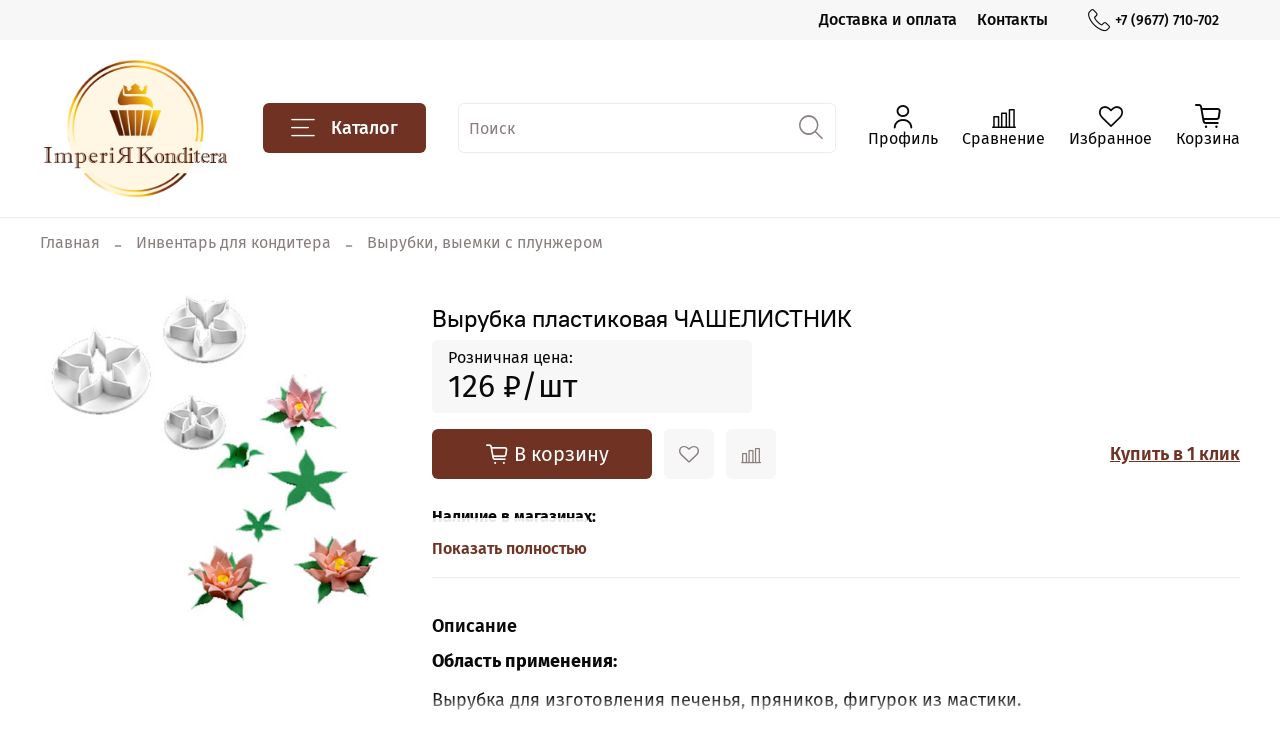

--- FILE ---
content_type: text/html; charset=utf-8
request_url: https://www.google.com/recaptcha/api2/anchor?ar=1&k=6LfXhUEmAAAAAOGNQm5_a2Ach-HWlFKD3Sq7vfFj&co=aHR0cHM6Ly91bGtvbmRpdGVyLnJ1OjQ0Mw..&hl=ru&v=PoyoqOPhxBO7pBk68S4YbpHZ&size=normal&anchor-ms=20000&execute-ms=30000&cb=f37hkvbenbck
body_size: 49667
content:
<!DOCTYPE HTML><html dir="ltr" lang="ru"><head><meta http-equiv="Content-Type" content="text/html; charset=UTF-8">
<meta http-equiv="X-UA-Compatible" content="IE=edge">
<title>reCAPTCHA</title>
<style type="text/css">
/* cyrillic-ext */
@font-face {
  font-family: 'Roboto';
  font-style: normal;
  font-weight: 400;
  font-stretch: 100%;
  src: url(//fonts.gstatic.com/s/roboto/v48/KFO7CnqEu92Fr1ME7kSn66aGLdTylUAMa3GUBHMdazTgWw.woff2) format('woff2');
  unicode-range: U+0460-052F, U+1C80-1C8A, U+20B4, U+2DE0-2DFF, U+A640-A69F, U+FE2E-FE2F;
}
/* cyrillic */
@font-face {
  font-family: 'Roboto';
  font-style: normal;
  font-weight: 400;
  font-stretch: 100%;
  src: url(//fonts.gstatic.com/s/roboto/v48/KFO7CnqEu92Fr1ME7kSn66aGLdTylUAMa3iUBHMdazTgWw.woff2) format('woff2');
  unicode-range: U+0301, U+0400-045F, U+0490-0491, U+04B0-04B1, U+2116;
}
/* greek-ext */
@font-face {
  font-family: 'Roboto';
  font-style: normal;
  font-weight: 400;
  font-stretch: 100%;
  src: url(//fonts.gstatic.com/s/roboto/v48/KFO7CnqEu92Fr1ME7kSn66aGLdTylUAMa3CUBHMdazTgWw.woff2) format('woff2');
  unicode-range: U+1F00-1FFF;
}
/* greek */
@font-face {
  font-family: 'Roboto';
  font-style: normal;
  font-weight: 400;
  font-stretch: 100%;
  src: url(//fonts.gstatic.com/s/roboto/v48/KFO7CnqEu92Fr1ME7kSn66aGLdTylUAMa3-UBHMdazTgWw.woff2) format('woff2');
  unicode-range: U+0370-0377, U+037A-037F, U+0384-038A, U+038C, U+038E-03A1, U+03A3-03FF;
}
/* math */
@font-face {
  font-family: 'Roboto';
  font-style: normal;
  font-weight: 400;
  font-stretch: 100%;
  src: url(//fonts.gstatic.com/s/roboto/v48/KFO7CnqEu92Fr1ME7kSn66aGLdTylUAMawCUBHMdazTgWw.woff2) format('woff2');
  unicode-range: U+0302-0303, U+0305, U+0307-0308, U+0310, U+0312, U+0315, U+031A, U+0326-0327, U+032C, U+032F-0330, U+0332-0333, U+0338, U+033A, U+0346, U+034D, U+0391-03A1, U+03A3-03A9, U+03B1-03C9, U+03D1, U+03D5-03D6, U+03F0-03F1, U+03F4-03F5, U+2016-2017, U+2034-2038, U+203C, U+2040, U+2043, U+2047, U+2050, U+2057, U+205F, U+2070-2071, U+2074-208E, U+2090-209C, U+20D0-20DC, U+20E1, U+20E5-20EF, U+2100-2112, U+2114-2115, U+2117-2121, U+2123-214F, U+2190, U+2192, U+2194-21AE, U+21B0-21E5, U+21F1-21F2, U+21F4-2211, U+2213-2214, U+2216-22FF, U+2308-230B, U+2310, U+2319, U+231C-2321, U+2336-237A, U+237C, U+2395, U+239B-23B7, U+23D0, U+23DC-23E1, U+2474-2475, U+25AF, U+25B3, U+25B7, U+25BD, U+25C1, U+25CA, U+25CC, U+25FB, U+266D-266F, U+27C0-27FF, U+2900-2AFF, U+2B0E-2B11, U+2B30-2B4C, U+2BFE, U+3030, U+FF5B, U+FF5D, U+1D400-1D7FF, U+1EE00-1EEFF;
}
/* symbols */
@font-face {
  font-family: 'Roboto';
  font-style: normal;
  font-weight: 400;
  font-stretch: 100%;
  src: url(//fonts.gstatic.com/s/roboto/v48/KFO7CnqEu92Fr1ME7kSn66aGLdTylUAMaxKUBHMdazTgWw.woff2) format('woff2');
  unicode-range: U+0001-000C, U+000E-001F, U+007F-009F, U+20DD-20E0, U+20E2-20E4, U+2150-218F, U+2190, U+2192, U+2194-2199, U+21AF, U+21E6-21F0, U+21F3, U+2218-2219, U+2299, U+22C4-22C6, U+2300-243F, U+2440-244A, U+2460-24FF, U+25A0-27BF, U+2800-28FF, U+2921-2922, U+2981, U+29BF, U+29EB, U+2B00-2BFF, U+4DC0-4DFF, U+FFF9-FFFB, U+10140-1018E, U+10190-1019C, U+101A0, U+101D0-101FD, U+102E0-102FB, U+10E60-10E7E, U+1D2C0-1D2D3, U+1D2E0-1D37F, U+1F000-1F0FF, U+1F100-1F1AD, U+1F1E6-1F1FF, U+1F30D-1F30F, U+1F315, U+1F31C, U+1F31E, U+1F320-1F32C, U+1F336, U+1F378, U+1F37D, U+1F382, U+1F393-1F39F, U+1F3A7-1F3A8, U+1F3AC-1F3AF, U+1F3C2, U+1F3C4-1F3C6, U+1F3CA-1F3CE, U+1F3D4-1F3E0, U+1F3ED, U+1F3F1-1F3F3, U+1F3F5-1F3F7, U+1F408, U+1F415, U+1F41F, U+1F426, U+1F43F, U+1F441-1F442, U+1F444, U+1F446-1F449, U+1F44C-1F44E, U+1F453, U+1F46A, U+1F47D, U+1F4A3, U+1F4B0, U+1F4B3, U+1F4B9, U+1F4BB, U+1F4BF, U+1F4C8-1F4CB, U+1F4D6, U+1F4DA, U+1F4DF, U+1F4E3-1F4E6, U+1F4EA-1F4ED, U+1F4F7, U+1F4F9-1F4FB, U+1F4FD-1F4FE, U+1F503, U+1F507-1F50B, U+1F50D, U+1F512-1F513, U+1F53E-1F54A, U+1F54F-1F5FA, U+1F610, U+1F650-1F67F, U+1F687, U+1F68D, U+1F691, U+1F694, U+1F698, U+1F6AD, U+1F6B2, U+1F6B9-1F6BA, U+1F6BC, U+1F6C6-1F6CF, U+1F6D3-1F6D7, U+1F6E0-1F6EA, U+1F6F0-1F6F3, U+1F6F7-1F6FC, U+1F700-1F7FF, U+1F800-1F80B, U+1F810-1F847, U+1F850-1F859, U+1F860-1F887, U+1F890-1F8AD, U+1F8B0-1F8BB, U+1F8C0-1F8C1, U+1F900-1F90B, U+1F93B, U+1F946, U+1F984, U+1F996, U+1F9E9, U+1FA00-1FA6F, U+1FA70-1FA7C, U+1FA80-1FA89, U+1FA8F-1FAC6, U+1FACE-1FADC, U+1FADF-1FAE9, U+1FAF0-1FAF8, U+1FB00-1FBFF;
}
/* vietnamese */
@font-face {
  font-family: 'Roboto';
  font-style: normal;
  font-weight: 400;
  font-stretch: 100%;
  src: url(//fonts.gstatic.com/s/roboto/v48/KFO7CnqEu92Fr1ME7kSn66aGLdTylUAMa3OUBHMdazTgWw.woff2) format('woff2');
  unicode-range: U+0102-0103, U+0110-0111, U+0128-0129, U+0168-0169, U+01A0-01A1, U+01AF-01B0, U+0300-0301, U+0303-0304, U+0308-0309, U+0323, U+0329, U+1EA0-1EF9, U+20AB;
}
/* latin-ext */
@font-face {
  font-family: 'Roboto';
  font-style: normal;
  font-weight: 400;
  font-stretch: 100%;
  src: url(//fonts.gstatic.com/s/roboto/v48/KFO7CnqEu92Fr1ME7kSn66aGLdTylUAMa3KUBHMdazTgWw.woff2) format('woff2');
  unicode-range: U+0100-02BA, U+02BD-02C5, U+02C7-02CC, U+02CE-02D7, U+02DD-02FF, U+0304, U+0308, U+0329, U+1D00-1DBF, U+1E00-1E9F, U+1EF2-1EFF, U+2020, U+20A0-20AB, U+20AD-20C0, U+2113, U+2C60-2C7F, U+A720-A7FF;
}
/* latin */
@font-face {
  font-family: 'Roboto';
  font-style: normal;
  font-weight: 400;
  font-stretch: 100%;
  src: url(//fonts.gstatic.com/s/roboto/v48/KFO7CnqEu92Fr1ME7kSn66aGLdTylUAMa3yUBHMdazQ.woff2) format('woff2');
  unicode-range: U+0000-00FF, U+0131, U+0152-0153, U+02BB-02BC, U+02C6, U+02DA, U+02DC, U+0304, U+0308, U+0329, U+2000-206F, U+20AC, U+2122, U+2191, U+2193, U+2212, U+2215, U+FEFF, U+FFFD;
}
/* cyrillic-ext */
@font-face {
  font-family: 'Roboto';
  font-style: normal;
  font-weight: 500;
  font-stretch: 100%;
  src: url(//fonts.gstatic.com/s/roboto/v48/KFO7CnqEu92Fr1ME7kSn66aGLdTylUAMa3GUBHMdazTgWw.woff2) format('woff2');
  unicode-range: U+0460-052F, U+1C80-1C8A, U+20B4, U+2DE0-2DFF, U+A640-A69F, U+FE2E-FE2F;
}
/* cyrillic */
@font-face {
  font-family: 'Roboto';
  font-style: normal;
  font-weight: 500;
  font-stretch: 100%;
  src: url(//fonts.gstatic.com/s/roboto/v48/KFO7CnqEu92Fr1ME7kSn66aGLdTylUAMa3iUBHMdazTgWw.woff2) format('woff2');
  unicode-range: U+0301, U+0400-045F, U+0490-0491, U+04B0-04B1, U+2116;
}
/* greek-ext */
@font-face {
  font-family: 'Roboto';
  font-style: normal;
  font-weight: 500;
  font-stretch: 100%;
  src: url(//fonts.gstatic.com/s/roboto/v48/KFO7CnqEu92Fr1ME7kSn66aGLdTylUAMa3CUBHMdazTgWw.woff2) format('woff2');
  unicode-range: U+1F00-1FFF;
}
/* greek */
@font-face {
  font-family: 'Roboto';
  font-style: normal;
  font-weight: 500;
  font-stretch: 100%;
  src: url(//fonts.gstatic.com/s/roboto/v48/KFO7CnqEu92Fr1ME7kSn66aGLdTylUAMa3-UBHMdazTgWw.woff2) format('woff2');
  unicode-range: U+0370-0377, U+037A-037F, U+0384-038A, U+038C, U+038E-03A1, U+03A3-03FF;
}
/* math */
@font-face {
  font-family: 'Roboto';
  font-style: normal;
  font-weight: 500;
  font-stretch: 100%;
  src: url(//fonts.gstatic.com/s/roboto/v48/KFO7CnqEu92Fr1ME7kSn66aGLdTylUAMawCUBHMdazTgWw.woff2) format('woff2');
  unicode-range: U+0302-0303, U+0305, U+0307-0308, U+0310, U+0312, U+0315, U+031A, U+0326-0327, U+032C, U+032F-0330, U+0332-0333, U+0338, U+033A, U+0346, U+034D, U+0391-03A1, U+03A3-03A9, U+03B1-03C9, U+03D1, U+03D5-03D6, U+03F0-03F1, U+03F4-03F5, U+2016-2017, U+2034-2038, U+203C, U+2040, U+2043, U+2047, U+2050, U+2057, U+205F, U+2070-2071, U+2074-208E, U+2090-209C, U+20D0-20DC, U+20E1, U+20E5-20EF, U+2100-2112, U+2114-2115, U+2117-2121, U+2123-214F, U+2190, U+2192, U+2194-21AE, U+21B0-21E5, U+21F1-21F2, U+21F4-2211, U+2213-2214, U+2216-22FF, U+2308-230B, U+2310, U+2319, U+231C-2321, U+2336-237A, U+237C, U+2395, U+239B-23B7, U+23D0, U+23DC-23E1, U+2474-2475, U+25AF, U+25B3, U+25B7, U+25BD, U+25C1, U+25CA, U+25CC, U+25FB, U+266D-266F, U+27C0-27FF, U+2900-2AFF, U+2B0E-2B11, U+2B30-2B4C, U+2BFE, U+3030, U+FF5B, U+FF5D, U+1D400-1D7FF, U+1EE00-1EEFF;
}
/* symbols */
@font-face {
  font-family: 'Roboto';
  font-style: normal;
  font-weight: 500;
  font-stretch: 100%;
  src: url(//fonts.gstatic.com/s/roboto/v48/KFO7CnqEu92Fr1ME7kSn66aGLdTylUAMaxKUBHMdazTgWw.woff2) format('woff2');
  unicode-range: U+0001-000C, U+000E-001F, U+007F-009F, U+20DD-20E0, U+20E2-20E4, U+2150-218F, U+2190, U+2192, U+2194-2199, U+21AF, U+21E6-21F0, U+21F3, U+2218-2219, U+2299, U+22C4-22C6, U+2300-243F, U+2440-244A, U+2460-24FF, U+25A0-27BF, U+2800-28FF, U+2921-2922, U+2981, U+29BF, U+29EB, U+2B00-2BFF, U+4DC0-4DFF, U+FFF9-FFFB, U+10140-1018E, U+10190-1019C, U+101A0, U+101D0-101FD, U+102E0-102FB, U+10E60-10E7E, U+1D2C0-1D2D3, U+1D2E0-1D37F, U+1F000-1F0FF, U+1F100-1F1AD, U+1F1E6-1F1FF, U+1F30D-1F30F, U+1F315, U+1F31C, U+1F31E, U+1F320-1F32C, U+1F336, U+1F378, U+1F37D, U+1F382, U+1F393-1F39F, U+1F3A7-1F3A8, U+1F3AC-1F3AF, U+1F3C2, U+1F3C4-1F3C6, U+1F3CA-1F3CE, U+1F3D4-1F3E0, U+1F3ED, U+1F3F1-1F3F3, U+1F3F5-1F3F7, U+1F408, U+1F415, U+1F41F, U+1F426, U+1F43F, U+1F441-1F442, U+1F444, U+1F446-1F449, U+1F44C-1F44E, U+1F453, U+1F46A, U+1F47D, U+1F4A3, U+1F4B0, U+1F4B3, U+1F4B9, U+1F4BB, U+1F4BF, U+1F4C8-1F4CB, U+1F4D6, U+1F4DA, U+1F4DF, U+1F4E3-1F4E6, U+1F4EA-1F4ED, U+1F4F7, U+1F4F9-1F4FB, U+1F4FD-1F4FE, U+1F503, U+1F507-1F50B, U+1F50D, U+1F512-1F513, U+1F53E-1F54A, U+1F54F-1F5FA, U+1F610, U+1F650-1F67F, U+1F687, U+1F68D, U+1F691, U+1F694, U+1F698, U+1F6AD, U+1F6B2, U+1F6B9-1F6BA, U+1F6BC, U+1F6C6-1F6CF, U+1F6D3-1F6D7, U+1F6E0-1F6EA, U+1F6F0-1F6F3, U+1F6F7-1F6FC, U+1F700-1F7FF, U+1F800-1F80B, U+1F810-1F847, U+1F850-1F859, U+1F860-1F887, U+1F890-1F8AD, U+1F8B0-1F8BB, U+1F8C0-1F8C1, U+1F900-1F90B, U+1F93B, U+1F946, U+1F984, U+1F996, U+1F9E9, U+1FA00-1FA6F, U+1FA70-1FA7C, U+1FA80-1FA89, U+1FA8F-1FAC6, U+1FACE-1FADC, U+1FADF-1FAE9, U+1FAF0-1FAF8, U+1FB00-1FBFF;
}
/* vietnamese */
@font-face {
  font-family: 'Roboto';
  font-style: normal;
  font-weight: 500;
  font-stretch: 100%;
  src: url(//fonts.gstatic.com/s/roboto/v48/KFO7CnqEu92Fr1ME7kSn66aGLdTylUAMa3OUBHMdazTgWw.woff2) format('woff2');
  unicode-range: U+0102-0103, U+0110-0111, U+0128-0129, U+0168-0169, U+01A0-01A1, U+01AF-01B0, U+0300-0301, U+0303-0304, U+0308-0309, U+0323, U+0329, U+1EA0-1EF9, U+20AB;
}
/* latin-ext */
@font-face {
  font-family: 'Roboto';
  font-style: normal;
  font-weight: 500;
  font-stretch: 100%;
  src: url(//fonts.gstatic.com/s/roboto/v48/KFO7CnqEu92Fr1ME7kSn66aGLdTylUAMa3KUBHMdazTgWw.woff2) format('woff2');
  unicode-range: U+0100-02BA, U+02BD-02C5, U+02C7-02CC, U+02CE-02D7, U+02DD-02FF, U+0304, U+0308, U+0329, U+1D00-1DBF, U+1E00-1E9F, U+1EF2-1EFF, U+2020, U+20A0-20AB, U+20AD-20C0, U+2113, U+2C60-2C7F, U+A720-A7FF;
}
/* latin */
@font-face {
  font-family: 'Roboto';
  font-style: normal;
  font-weight: 500;
  font-stretch: 100%;
  src: url(//fonts.gstatic.com/s/roboto/v48/KFO7CnqEu92Fr1ME7kSn66aGLdTylUAMa3yUBHMdazQ.woff2) format('woff2');
  unicode-range: U+0000-00FF, U+0131, U+0152-0153, U+02BB-02BC, U+02C6, U+02DA, U+02DC, U+0304, U+0308, U+0329, U+2000-206F, U+20AC, U+2122, U+2191, U+2193, U+2212, U+2215, U+FEFF, U+FFFD;
}
/* cyrillic-ext */
@font-face {
  font-family: 'Roboto';
  font-style: normal;
  font-weight: 900;
  font-stretch: 100%;
  src: url(//fonts.gstatic.com/s/roboto/v48/KFO7CnqEu92Fr1ME7kSn66aGLdTylUAMa3GUBHMdazTgWw.woff2) format('woff2');
  unicode-range: U+0460-052F, U+1C80-1C8A, U+20B4, U+2DE0-2DFF, U+A640-A69F, U+FE2E-FE2F;
}
/* cyrillic */
@font-face {
  font-family: 'Roboto';
  font-style: normal;
  font-weight: 900;
  font-stretch: 100%;
  src: url(//fonts.gstatic.com/s/roboto/v48/KFO7CnqEu92Fr1ME7kSn66aGLdTylUAMa3iUBHMdazTgWw.woff2) format('woff2');
  unicode-range: U+0301, U+0400-045F, U+0490-0491, U+04B0-04B1, U+2116;
}
/* greek-ext */
@font-face {
  font-family: 'Roboto';
  font-style: normal;
  font-weight: 900;
  font-stretch: 100%;
  src: url(//fonts.gstatic.com/s/roboto/v48/KFO7CnqEu92Fr1ME7kSn66aGLdTylUAMa3CUBHMdazTgWw.woff2) format('woff2');
  unicode-range: U+1F00-1FFF;
}
/* greek */
@font-face {
  font-family: 'Roboto';
  font-style: normal;
  font-weight: 900;
  font-stretch: 100%;
  src: url(//fonts.gstatic.com/s/roboto/v48/KFO7CnqEu92Fr1ME7kSn66aGLdTylUAMa3-UBHMdazTgWw.woff2) format('woff2');
  unicode-range: U+0370-0377, U+037A-037F, U+0384-038A, U+038C, U+038E-03A1, U+03A3-03FF;
}
/* math */
@font-face {
  font-family: 'Roboto';
  font-style: normal;
  font-weight: 900;
  font-stretch: 100%;
  src: url(//fonts.gstatic.com/s/roboto/v48/KFO7CnqEu92Fr1ME7kSn66aGLdTylUAMawCUBHMdazTgWw.woff2) format('woff2');
  unicode-range: U+0302-0303, U+0305, U+0307-0308, U+0310, U+0312, U+0315, U+031A, U+0326-0327, U+032C, U+032F-0330, U+0332-0333, U+0338, U+033A, U+0346, U+034D, U+0391-03A1, U+03A3-03A9, U+03B1-03C9, U+03D1, U+03D5-03D6, U+03F0-03F1, U+03F4-03F5, U+2016-2017, U+2034-2038, U+203C, U+2040, U+2043, U+2047, U+2050, U+2057, U+205F, U+2070-2071, U+2074-208E, U+2090-209C, U+20D0-20DC, U+20E1, U+20E5-20EF, U+2100-2112, U+2114-2115, U+2117-2121, U+2123-214F, U+2190, U+2192, U+2194-21AE, U+21B0-21E5, U+21F1-21F2, U+21F4-2211, U+2213-2214, U+2216-22FF, U+2308-230B, U+2310, U+2319, U+231C-2321, U+2336-237A, U+237C, U+2395, U+239B-23B7, U+23D0, U+23DC-23E1, U+2474-2475, U+25AF, U+25B3, U+25B7, U+25BD, U+25C1, U+25CA, U+25CC, U+25FB, U+266D-266F, U+27C0-27FF, U+2900-2AFF, U+2B0E-2B11, U+2B30-2B4C, U+2BFE, U+3030, U+FF5B, U+FF5D, U+1D400-1D7FF, U+1EE00-1EEFF;
}
/* symbols */
@font-face {
  font-family: 'Roboto';
  font-style: normal;
  font-weight: 900;
  font-stretch: 100%;
  src: url(//fonts.gstatic.com/s/roboto/v48/KFO7CnqEu92Fr1ME7kSn66aGLdTylUAMaxKUBHMdazTgWw.woff2) format('woff2');
  unicode-range: U+0001-000C, U+000E-001F, U+007F-009F, U+20DD-20E0, U+20E2-20E4, U+2150-218F, U+2190, U+2192, U+2194-2199, U+21AF, U+21E6-21F0, U+21F3, U+2218-2219, U+2299, U+22C4-22C6, U+2300-243F, U+2440-244A, U+2460-24FF, U+25A0-27BF, U+2800-28FF, U+2921-2922, U+2981, U+29BF, U+29EB, U+2B00-2BFF, U+4DC0-4DFF, U+FFF9-FFFB, U+10140-1018E, U+10190-1019C, U+101A0, U+101D0-101FD, U+102E0-102FB, U+10E60-10E7E, U+1D2C0-1D2D3, U+1D2E0-1D37F, U+1F000-1F0FF, U+1F100-1F1AD, U+1F1E6-1F1FF, U+1F30D-1F30F, U+1F315, U+1F31C, U+1F31E, U+1F320-1F32C, U+1F336, U+1F378, U+1F37D, U+1F382, U+1F393-1F39F, U+1F3A7-1F3A8, U+1F3AC-1F3AF, U+1F3C2, U+1F3C4-1F3C6, U+1F3CA-1F3CE, U+1F3D4-1F3E0, U+1F3ED, U+1F3F1-1F3F3, U+1F3F5-1F3F7, U+1F408, U+1F415, U+1F41F, U+1F426, U+1F43F, U+1F441-1F442, U+1F444, U+1F446-1F449, U+1F44C-1F44E, U+1F453, U+1F46A, U+1F47D, U+1F4A3, U+1F4B0, U+1F4B3, U+1F4B9, U+1F4BB, U+1F4BF, U+1F4C8-1F4CB, U+1F4D6, U+1F4DA, U+1F4DF, U+1F4E3-1F4E6, U+1F4EA-1F4ED, U+1F4F7, U+1F4F9-1F4FB, U+1F4FD-1F4FE, U+1F503, U+1F507-1F50B, U+1F50D, U+1F512-1F513, U+1F53E-1F54A, U+1F54F-1F5FA, U+1F610, U+1F650-1F67F, U+1F687, U+1F68D, U+1F691, U+1F694, U+1F698, U+1F6AD, U+1F6B2, U+1F6B9-1F6BA, U+1F6BC, U+1F6C6-1F6CF, U+1F6D3-1F6D7, U+1F6E0-1F6EA, U+1F6F0-1F6F3, U+1F6F7-1F6FC, U+1F700-1F7FF, U+1F800-1F80B, U+1F810-1F847, U+1F850-1F859, U+1F860-1F887, U+1F890-1F8AD, U+1F8B0-1F8BB, U+1F8C0-1F8C1, U+1F900-1F90B, U+1F93B, U+1F946, U+1F984, U+1F996, U+1F9E9, U+1FA00-1FA6F, U+1FA70-1FA7C, U+1FA80-1FA89, U+1FA8F-1FAC6, U+1FACE-1FADC, U+1FADF-1FAE9, U+1FAF0-1FAF8, U+1FB00-1FBFF;
}
/* vietnamese */
@font-face {
  font-family: 'Roboto';
  font-style: normal;
  font-weight: 900;
  font-stretch: 100%;
  src: url(//fonts.gstatic.com/s/roboto/v48/KFO7CnqEu92Fr1ME7kSn66aGLdTylUAMa3OUBHMdazTgWw.woff2) format('woff2');
  unicode-range: U+0102-0103, U+0110-0111, U+0128-0129, U+0168-0169, U+01A0-01A1, U+01AF-01B0, U+0300-0301, U+0303-0304, U+0308-0309, U+0323, U+0329, U+1EA0-1EF9, U+20AB;
}
/* latin-ext */
@font-face {
  font-family: 'Roboto';
  font-style: normal;
  font-weight: 900;
  font-stretch: 100%;
  src: url(//fonts.gstatic.com/s/roboto/v48/KFO7CnqEu92Fr1ME7kSn66aGLdTylUAMa3KUBHMdazTgWw.woff2) format('woff2');
  unicode-range: U+0100-02BA, U+02BD-02C5, U+02C7-02CC, U+02CE-02D7, U+02DD-02FF, U+0304, U+0308, U+0329, U+1D00-1DBF, U+1E00-1E9F, U+1EF2-1EFF, U+2020, U+20A0-20AB, U+20AD-20C0, U+2113, U+2C60-2C7F, U+A720-A7FF;
}
/* latin */
@font-face {
  font-family: 'Roboto';
  font-style: normal;
  font-weight: 900;
  font-stretch: 100%;
  src: url(//fonts.gstatic.com/s/roboto/v48/KFO7CnqEu92Fr1ME7kSn66aGLdTylUAMa3yUBHMdazQ.woff2) format('woff2');
  unicode-range: U+0000-00FF, U+0131, U+0152-0153, U+02BB-02BC, U+02C6, U+02DA, U+02DC, U+0304, U+0308, U+0329, U+2000-206F, U+20AC, U+2122, U+2191, U+2193, U+2212, U+2215, U+FEFF, U+FFFD;
}

</style>
<link rel="stylesheet" type="text/css" href="https://www.gstatic.com/recaptcha/releases/PoyoqOPhxBO7pBk68S4YbpHZ/styles__ltr.css">
<script nonce="1n4gaDS32dMGYUWad8C4Lw" type="text/javascript">window['__recaptcha_api'] = 'https://www.google.com/recaptcha/api2/';</script>
<script type="text/javascript" src="https://www.gstatic.com/recaptcha/releases/PoyoqOPhxBO7pBk68S4YbpHZ/recaptcha__ru.js" nonce="1n4gaDS32dMGYUWad8C4Lw">
      
    </script></head>
<body><div id="rc-anchor-alert" class="rc-anchor-alert"></div>
<input type="hidden" id="recaptcha-token" value="[base64]">
<script type="text/javascript" nonce="1n4gaDS32dMGYUWad8C4Lw">
      recaptcha.anchor.Main.init("[\x22ainput\x22,[\x22bgdata\x22,\x22\x22,\[base64]/[base64]/[base64]/KE4oMTI0LHYsdi5HKSxMWihsLHYpKTpOKDEyNCx2LGwpLFYpLHYpLFQpKSxGKDE3MSx2KX0scjc9ZnVuY3Rpb24obCl7cmV0dXJuIGx9LEM9ZnVuY3Rpb24obCxWLHYpe04odixsLFYpLFZbYWtdPTI3OTZ9LG49ZnVuY3Rpb24obCxWKXtWLlg9KChWLlg/[base64]/[base64]/[base64]/[base64]/[base64]/[base64]/[base64]/[base64]/[base64]/[base64]/[base64]\\u003d\x22,\[base64]\x22,\x22w57Du8K2I8KFw5xcw4UmO8KtwqQlwpXDtxRmJgZlwrgpw4fDtsKIwr3CrWNOwqtpw4rDhmHDvsOJwrkeUsOBHhLClmEzWG/DrsOsGsKxw4FFXHbChSU+SMOLw4jCmMKbw7vCosKzwr3CoMOAEgzCssKBWcKiwqbCqwhfAcO9w5TCg8KrwprCllvCh8OTEjZeRsOWC8KqWjBycMOGNB/Cg8KvHBQTw5URYkVzwoHCmcOGw4vDlsOcTw9RwqIFwpQHw4TDkx8vwoAOwrHCpMOLSsKNw7jClFbCpMK7IRMqQMKXw5/CvmoGaRjDmmHDvQV2wonDlMK4TgzDsicwEsO6wq/DmFHDk8O4wqNdwq9mElogLn5Ow5rCocKzwqxPL0jDvxHDr8OUw7LDnx7DpsOoLSrDj8KpNcKIYcKpwqzClDDCocKZw7/CixjDi8Ocw5fDqMOXw4tnw6snb8OJVCXCjsKhwoDCgV3CrsOZw6vDng0CMMOSw6LDjQfCkW7ClMK8PHPDuRTCnMOtXn3CuEouUcKTwprDmwQAchPCo8K3w4AIXl0IwprDmxHDtlx/MXF2w4HClhcjTmhTLwTCmnRDw4zDrlLCgTzDpMKEwpjDjnkGwrJAZMOLw5DDs8KTwrfDhEsEw7dAw5/DjMKcAWBYwozDksKkwqbCsy/[base64]/[base64]/DmsOdZ8Opw7DDj8OBwp/DlMKTwoIDwpV7AwMoacKuwo7DsScYw63Dj8OSQMK3w4rDocK+w5LDksOKwpbDgcKQwo/CszvDqWvCm8K8wqNbJMO1wp4xGlDDqyQ7IjvDsMOJeMKFScOPwqDDryxGPMKHGl7DocKEDcORwodRwq9Ew7ZnIMKPwq1QdMO6SWpJwqJ4w7XDkRTDqXgUDlfCn1XDgSwRw4kvwrzCl1Q/w5vDvsKMw7wOCFjDjkXDjcODD0/DjMOBwoQ7CcOswqDDiwU7w508woDDlsOBw5Mdw5ZlCm/CuA4+w5N8wrzDvsOKB0jCl0kbEnHCk8Obwq8aw4/DjS3DssORw5/CucKdKXA5woRTw7wNG8K8fcOrworCr8OVwo3ChsOgwrctWHrCmEEREmBMw41rJcKTwqdOw7F/w4HDscKcWsOxMGPCs1LDvG7CmsKmT3IYw43CpMOnVVzDoHguwqjDssKGw7TDrHEyw6E7DEDCmMO7woV7woJqwogZw7TCmXHDgsKKezzDuG1XODPDiMO0w7/Cv8KZaHZaw5vDs8ODwrJjw48/[base64]/Ci8OmwockwpoFw7I2ecOBw5HDmQdmw708ZXcKwrBTwokTC8KlNMKdw5jCscOPwqpxw5nCgMO1wpHDr8OZTxLDvwLDvwk+cDUgG0bCusOrccKff8KdOsOiNMKzZMOyL8Kuw5fDnwJwecKvcCckwrzCgz/CpsKtwrDCsB3CvBIpw64UwqDCnG8uwrDCtMKdwrfDhVzDs1/DnwfCsk4yw6DCmmcxO8KBSBvDssOGOsKCw4nCszw+S8KCE2TCnUjClj0aw6NMw4zCoQHDmHjDjHjCq2REYcOGAsKuJ8OPe3LDo8Omwp97w7TDq8OEwqnChMO4wr3CksOLwp3DmsOJw6o4Q3ZFZF3CrsK0FE1Lwq8Vw4gXwrXChj/[base64]/[base64]/wq3CmsKse8O3Om1TwoMGw4/[base64]/CoUo0EcOVwp4EEk/Dv8Kzwr18w7J8HcKtdMKDJiVLwrZiw4xjw4tQw518w58fwqvCrcKHTMK1A8Oow5NfGcKGBsKDw6lawq3CrsKNw57DiVnCr8KQPCBCQMKewq/ChcOUJ8OBw6/[base64]/w7JNwpHClHfCocK2w4LChDXCi8OJwrrDuFbCi2DCjMObw4DDh8KaPcOfDMKKw7huZMKzwoMPwrLCoMK8VsOUwonDjElpwrnDrghRw6J0wqbCjhkswpbCscOGw75cPcKbccO6aBfCpRYIXk02XsOZbMK+w7onG1DCizzCkHHDqcODwpXDiyAewovDnE/[base64]/wr3Cr8OZF8ORI8Kww5XCtAbComrDjTBpwqIyw4rDi19eDylDDcOhWB5zworCg13Cq8K0w4JawonCjcK8w4/[base64]/CpcKGfn0FL1U8PXsAcsKFw4hLKwRyecOKVcO8QcOrw747Ym47dyh+woLCuMODQGBiLTfDkcK+w49hw67DmFAxw5VieU4gFcKmwogyGsKzH1xPwpfDmcKcwp0ewpoiw4YvBsOOw73CmMOAD8KqantCwpLCpsOzwo/DpUbDgl/DgMKATsOQElgsw7fCr8KlwqYuLH9WwqzDiFXCqsOcd8O4wrsKaQLDiXjCkUBQwoxiMhdtw4Zrw6TCucK5RG/Dt3TCncOEeULCqXzDq8O9wrQkwonCt8OqcGnCumAfCwnDgcOMwpLDp8Oywr1TRcOkYMKLwopoHQY9ccOVwrwtw5lQNmARLA86XMOTw7geWC8CU3jCusOWD8OiwpfDjEjDo8K+GwbCmDjCtVl6XsOvw5ENw5fCh8K2woZow6x/w6w1M0xkKXkka0zCrMKWdsKJfg8wCsK+woUdWsK3wqFAc8KoL3tMwpdmBcOcw43ChsOKXg1bwrh4w5XCrz7ChcKCw4RoEy7CmMKGwrbCoAxrI8KVwpjDkVTDrsKHw5c8w4VlO1TCoMKow5LDtFvCnsK0fcOgPy5YwoPCrBo8bCMfwox6w5/[base64]/wrRdwp1NI8Kgw4fDvRE3GsOlw7cFw6bDmC7CkMOdScKGHMOWMA/DvwLCgcOPw7zCix8YdsOOw6LDk8O5FinDhcOUwpEfwqjDvMO7VsOuw7fCi8OpwpHDv8OWw7jCl8OVTsKWw5/DnGAiHnTCuMK1w6TDkMOMTxI+NsK5UhhawqMEw6fDkcOwwoPCtFHCqWYPw4JpA8KwOsKufMKlwpJ+w4bDgGEsw4llw6TDusKfwr8Hw6prw7DDsMOlajARwqhPF8KxWMOTPsOCZAjCig1HfsOxwoHCksONwoA/[base64]/CqQtcSMKqwpRXwrN+SizDslLCtsOHw5nCpMKdw63DtVsPwpvDjiVawrskUH5AVsKFTcOSNMOnwo3CjsKRwp/CrsKrRW5iw6lbK8OOwrXCo1sSRMOgUcOdc8O5wqjCiMOGwrfDkk06DcKcAsKlZEUswqPDpcOKJsKjesKTaWU6w4zCkCgDICMZwo3CshrDiMKxw7LDsFDCp8OsDGXCpsKiEsOgworCkFI+ScK/JsKCJcKnC8K4w7PDgXvDpcK+OCBTwqJlGsOrUVFGA8KVA8OQw7LCo8Kaw4TCm8OuJ8OEWjRxw7rCiMOZw6pmw4fDtlLCvcK4wqvCsVDDiiTDgE93w4/Ck1spw4LClTfChmAhw7nCp1nDisKHCH3CqcOiw7RqecKHZz0tMsODw6Ynw53CmsKrw4bCvkwHdcORw4bCmMKMwqN7wqMwW8KxLljDr2rDsMKWwpDCmcOlw5JYwrvDu1TCsD3CqMK/w59jdFZHcwXCh3HCml/CqMKpwp7DscOEAcO/M8O+wpYLMcKKwo9dw5BKwp5fwoh3JMOgw4bCkz7Cm8OZWWoYecK6wonDuSZcwp11QMKoHcOpXGjCkWF/IUPCrmk7w4YHfcK/A8KVw67DpHPCgj7DscKrbcO9w7TCtXzCmHfCoFXDuT93J8OMwoPCpXYgw7sbwr/CnGdUXlMoJF5cwobCpWXDtcO7RE3CisKfGERewpJ4w7RAwqRwwrXDt2MWw7jDj0XCgMOmIlbClDkPwpzDkzMtF1LCrCcMfsOSdHbCsmJvw77CrMKkwoUdNQXCs00QYMKCEcOrw5fDqArDvQPDt8OmR8OPw5XCvcOlwqJkOg/DrsKsV8K/w7cAGsOow70HwpnCjcKtEcKXw6cpw7AeYcOaKRDCo8OowpZ0w5PCv8K/[base64]/QcOnOkRgQ8Ogw7jDm8O5P8KzK8O8BcKOw5MSK1p7wqBtGUvCvRjCo8K/w44hwrNwwr4CDwrCrcKvVVA4wpnDisKbw5obwp/Ds8KUw5FDN117w7oiwoHCsMOmKMKSwrRPb8Kaw5xnH8Kaw71yOB/[base64]/EFjCoHvCjCxDwq/Cmi4GL8OgOsKJwrfCkENxwpjDtl/DtUrCjE/DkU7CnxjDj8OOwpcmf8K7UmPDkBjClcOlQ8O9D33DsWbCp2DDiQLCq8ONBgtjwphLw5HDkMO6w6LDjTnDusOiw7vCt8KjcSHCkXHDhMOHe8OnasOifcO1ZcKdw6TDksKbw7VpeUvCnxbCvsO7YMKnworCn8OiE3wjf8K/wr5mUjobwp5LQAnCmsOLHcKRwps2VMK9w4QBworDisOQw4/DmsORwrLCl8KaTwbChyM8w7jDrjzDqnDCqMKQX8OGw4VxLsO1w5B0cMOZw4VzYSERw5ZRwqbCucKiw7DDrMOtQAlyW8OvwqXDoGvClMOHX8OgwpvDhcOCw5jDsRjDu8OcwpRjZ8O1V0EBEcOLKR/Dun8/X8OTasK6w7RLOMOgwqHCqCgtLHcnw5A3wrnCjcOZwp3Cg8KVVCRuT8OTw456wqrDlVJhfMOew4fCi8O4Qjl4OcK/w6VIwr/CgMOPHk7Cs3HDnsKCw7VMw57DqsKrZ8KVEy/Ds8OMEmrCm8O1w63CvsKBwp4bw4PCgMKqDsKyRsKjdnvDpcO+UsK3wpg+egxcw5TChMOYZk08AsOXw4oOwofCvcO3DcOkw7cXw7YaJmlrw50Gw5x/OTlTw5IswpbDhcKIwp3CqMOsMkjCtUHDj8KRw5suw4F9wrw/w7gVw6V/[base64]/[base64]/DkcOROkfCqVzCuXrDrDoswrjDpsKwQ8OJw5TDhcOJw7LCh3oFw6HCtQ7DnD7CmR5hwop+w5DCvcKMw67Ds8Ovc8O9w4rDncOqwq/Cv1N5cifDr8KBScONwrFXUkNNw7tlMkzDhMOmw7jDg8OTK1HChTnDnWjCk8OFwrgcTj/DtMOzw55hw5nDk2wuAcKzw48rci7DgicdwrfDosKbZsKpbcK8wpwUQsOvw77DscODw7NtKMK/w73DgAtMe8KvwobCuGjCncK2e3VkU8O/AsOjw44xGMOUwqEDWVIEw5kVwoEdw63CgyjDssK5Bio+wqk8wq9cwrwhwrprHsK1FsKoccOfw5MFw7Jkw6rDn3lsw5FQw7fDrHzCmiRffC1Mw71uCMOSwrbClcO0wrDDn8Onw4k5wp8xw4cvw69kw7/ChmXDgcKfJMKJOlV9W8Ozwq1LcMK7cQhVSsO0Qz3CkzpTwqkJQMKDKnfCoQzCrcKhQcO6w6/DrCXCri/DnSBPNMO2wpfCskZEXQfCuMKrEcK9w59zw6N/[base64]/DqcKtacKoRsKuw4lhTl4cw6nDh0fCqcOoHnjCjGfDqEVsw7rCtwBHH8OYwrfCoVbDvhhfw7BMwrTChUbDpATDtUfCscKjAMOLwpJHVsO2ZE7DssOswpjDuVgvYcOVwpzDji/CoChhZMKCVkXCm8OIeQDCowHDu8KwCcOGw7B/GyvCrjrCvzxow7nDjR/[base64]/BA/DgXPChDYqBFNUW8OQw5nDsUhrw78QBFUKwpJ4eR7CkwvCm8OFcV9dNcKUAsOHw58nwqbCocOyIG1kwp/[base64]/Cr8Kjw7TCllVjXcOjw4HCu8KDWsORw4fCj2NDw5LCqkAHw6ZnH8KrJUHCrD9qasOgZMK1FMKow68TwoYONMOAw6/CqcOMYknDgMKPw7LCiMK8wr17wq4iE3ExwqPDgEQvK8O/dcOJWcOtw4sicR3Ct2dUHktdwovDj8Kawqt3UsK/CitgCEQ/fcOxUwkuGsKuU8OOOFIwZMKJw7fCjMO6w5vCmcKmTTTDn8Klw57CuxUYwrB7wqTDl1/DqGrDjsO2w6fCjXQkV0t/wpRkID3DhlnCgXAkBUJzDMKWfcKmwoXCnmA6LTPCt8Kww6HCgBnCp8Kfw7zCijJ8w6R/ZsOgNglzRsOmcMKhw6nCiT/DpWIvNzbCn8KAFTh7RwE/[base64]/eHcrw7jCjcOcL8KUw4IWwrbCjWnDlh/[base64]/DlcOIw6s0w491wrnCtDrCrB8lD8Kqw5vCmcKPwoc/OcO4wqrClcK7LgnDjTfDqC7DtVYOMmfDmsOfwpN/JHjDp3soLFAIwqZEw5HDtD1bbMOfw6JWPsKSTSQLw5sJc8OTw40Gwr9bFGQdf8O2w6lQWV/DusKnEcKKw4wLPsOOwrwkS2zDiH3CkSDDuBLDu0dfw6oJb8O5woJ+w6AgcgHCv8OODcOWw4HDv0DClit4w7/DtkTCo0/CqMORw6vCqjchfHHCq8OSwpN/w5FSC8KGGWbCl8Kvwo3DnjYiAVPDm8OKw7xZFUHDq8OKwplewrLDhsOufHd3QsOgw7Z5wrrCkMOxYsKiw5PChMK7w7YeQlNgwrzCkQjCisODw7DCmMKlK8Ogwp3CsDYqwoTCo2BCwpbCk3FzwqACwpvDqyU3wrE/w5jCj8OGYg7DqU7CiDDCqR8Cw7PDlFTDkzLDgG/CgsKew4PCi2MTVsOlwp/DmyRGwrTDpDnCpWfDl8KXfsKZR1fCjMODw4fDhUzDkkQCwrBHwrbDrcKWFMKveMOIMcOjw65dwrVBwoI/w7g0w7zCjl3DucK6w7fDm8K/w4LDjsOow4xMPyPDi3dowq0PFMOHwpRBTcO/Jh98wrxRwr4lwqfDpHPDuCPDvHLDgjEUcQhXD8KUYk3ChMOhwoEhN8KOIMKRw5HCmmnDhsOeacOxwoAKwohiQA9bw7UWwqA/[base64]/CmsK5CwTDgsKHSUbChcKKLiJZABZvCFJIIAzDnRlSw7VjwqgQHMOMZcKaw47Dk0lVL8OwQnzCr8KIwqbCtMOTw53DtMOZw53CpADDnsKtEMKNw7VSw5nCoDDDjhvDqE5ew5pKT8KnKl/[base64]/Dh8KRF8Kow4xdbxYlQcOxw5hpwpQRZDBJNSTDt3/[base64]/[base64]/[base64]/LAA5w5Vwwp7Cq3xNX8OSwoUewqLCrcK8Py/Dq8OKwptzBX7Chgx6wqjDnw/Dn8OyIMK9WcO/ccKHKmTDmREDMMKBUsOvwozDgkRxOsOiwq5IFV/[base64]/[base64]/dHh9YsKnFy15Xy7DvsKQwp8CwowdBznDgMOdPsO7F8Khw4DDq8KfATFjw6TCritJwpJGKMKnUcKpw5/CoXzCqcOYfMKlwrVMRgDDocKaw5thw5cSw6/CnMOOEcOtbjNJY8Kjw6vDpMOywpIGecO1w4LDiMKhSHAaW8Kgw4NGwo5nU8O1w7Yvw44zWcOnw4IGwq96DcOLwoQ+w6XDtDLDkWXCp8Kzw5Iyw6fDszrDmQlDV8KTwqxlw5jCj8Opw7rCkznCkMKJw6lmGRzChcOAwqfCpBfDhsKnwo/Dr0LDk8KSIcO7JE4cCQDDiCbCmsOGRsKZYMODU0tKEj9Yw71Dw5nCp8KgbMOMHcKxwrtkGykowpIYCGTDgxBZc2rCowvCi8KrwrnDkcOiwp9xOkrDn8Ksw4zDtGsnwqg4EMKiw53DkD/[base64]/[base64]/CsQU1CCJdLcKfw5NowrscUGE8IcOVw4UaZ8Okwo1ZfsOmw7gFw6rCij/Cki98NsO7wqbCk8K8w4TDp8OZw6zDgsKdw5nCjcKww5VTwoxHHcOLSsK2wpBGw77ClCZLJWEOM8O3UB0ra8KrO33DoDxdD04NwoPCmsODw7XCvsK/[base64]/DocKPNMKCDVzDvsKAXMKyw4DChVnCjcObVsKbYWLCpyXDgsOZAhbCsD3DlcKWU8KJCVQCYVgUJVTCk8KQw5UUw7ZlMj84w7LCmcKTwpXDpsOvwo3CpBcPH8OUFwHDlit9w6HCnMKcSsKcw6HCvwbDlMKBwqwnRcK7wq/DisO8ZiQyMcKKw6LCpSMIe0pbw5LDi8Kgw5YYZxDCrsKww7vDrsKXwqvCg29cw7Rjw7bCjDnDmsOdSG9hJWkgw4VKScK/w48qfXLDqsKywqrDkEo9BMKtOcKHw7gkw6FZI8K6P3vDrD45fsOIw7J+wp0OQXNFwrgTdVjCjTLDgMKaw4RMEMO6TGzDjcOXw6fCri3CtsO2w6nCh8OwdMO/OHrCk8Kgw7/CsRYJfznCpW7DnR/DvsK4cwVoUcKODMOMN3ADGBoCw49vPiXChGwgJ35YL8OJVSrCl8OBw4HDjyofUsO2RyLCujvDnsKuBjJXwp13FXjCrnYRw6XDl1LDp8OfXDnCiMOtw4EhWsOzWMOeQFzDkyUCwo/CmR/CicK3wq7DlsKuChp4wp5vwq0zJ8KHUMOMw4/DuThFwqLDhmwWw47DiGzCnnUbwo0ZY8OZZsKKwoIbcw/Ckj1EKMOAMjfCp8KDw4AbwphEw5kIwr/DpsOKw6fCnl3DglFBDcOeS2F9ZU7DtntUwq7Cp1LCo8OVQwYmw5E5Onhfwo/CkMK4fW/[base64]/Cj0N1worDlcOHXcO+ZlvCnXLDmg/CmMOWW0nCpMKvb8ObwpwYSC5pNwnDrcOVGSvCi10QGhlmO1zCj2fDl8KVPMOcNcKucHXDvXLCpCfDtn1two0BY8OsaMO7wrLCnkk3VVTDvsKoEA19w6hswoosw7RuG3ZzwoJ8awjCuhPChR5mwpzCvcOSwodLw5jCscOYaFVpdMObV8Kjwqp0SMK/w5xQFiIYw7zDnwQCasOgSsKRCMOBwqA2XcKlwo3Clw8RRgRVesKmG8Kbw4VTKg3Dsg8QMcOiw6DDgHPDiGd5wqfDpFvCt8Kzw5LCmQszXlBtOMOgwrArTsKCwoDDj8KEwqDCjQUuw4suL1xRRsOvw7vDrSwoQ8KAwpvDm3x7NVjCvQgFfMOJB8KOcz/Dm8K9ZsOhw49FwqrDjyLClgREAFhmdFrCssO4Pk7DpcKYCcKfMDpKO8KEw7d0QMKSwrVJw73ChhbCscKfakHCsx/Dsl7DpMKmw4NFWMKHwrnDgsOsO8OYw7fDsMOOwqhHw5bDksOCARoaw6fDl3sYRg/CqcOGO8OZdwYTHcKBF8KmUEU+w5ktEDzCiEnCr1jCnsKdN8KOCcKZw6BHbFJHw55cVcOATglifWvCnMOmw4ACO0BdwoVvwrDDhj3DgsOyw7rDukIiDTEhSFtRw41Dwp9ww6kjEcOzdMOJTsKxcRQkPCHCmXUbfsOaTBEvwqnDswprwrTDu0nCrk/[base64]/[base64]/CpFZGGMOhOWbCrxdmwpTCigE3w5zCoAHDnEptwphEfxs6w4MJwqd+TXDDrno7dMOcw5VUwqrDpcK3XcKmY8KKw6HDosOHQTJ7w4TDlcK2w6N2w47DqVPCn8Oqw4tmwo5Gw7fDjsKIw6poCCXCtj9/wqIfw4DDtMOSwqAyFltLw45Bw6HDpRTClsOMw6A4woxYwoIKScOywrTDtnpAwoshHE4Jw5rDiWjCsARZw54jw4jCpF/Cs0nDgsOfwq1DFsOTwrXCvFUGYsKBw5kCw6RwTsKoUMKOw5xhdhhYwqY3wr40NTF6w6MBw5VdwpMow4I4VjoGAQUZw5UfKjpIH8OdYkXDiQNXLQVtw7JYacOmCgDDm1/DuQJvfE7DqMKmwoJYN2jCkVrDtVXDrMOoY8K/cMO3wp4mC8KYf8ORw7MhwqXCkQd9wqohR8OZwp3DmcOHRcO3WcOYagrClMKodsOvw69Dw4tNJUMAdsK6wqHCj0rDk1rDt2bDk8OUwqlfw6hSwr3CtmBbHkMRw5YTdzrCh0EBCiXCiQjCskZgKzk7Ln/Cu8OYJsOhUMOHw5jCr27Dm8KdQ8Ocw6sVa8OIZVDCusKDOGRhE8OOKU/DvMO0bGHDlMKBw6zClsONDcO+b8KcRFs7OBzCjcKDADHCuMOHw7/CtMO+cSDCgTdIKcKjJB/CssO/wrdzCsKNw5A/[base64]/QgpYIsORAVMnwpHDiR57fsKNw78mw7zCs8KDwojDqMKpw5nCghTCgUfCucK2PiQ/aDQ+wr/Cl1fCkWvCpyPCssKfw5YawpoJw6V8ez1+XB/CsFoFwosiwpdIwp3DtRTDhGrDkcK9C1l+w4/[base64]/DlH/[base64]/Dpj7Dh8KCw5kVRsKvwqvCmmrClmrDrMKgwqN3C0QZw5sIwqcLfcOuB8OKwonCmwTCi0XCk8KAVT80dcKpwrHCq8O4wr3Cu8K0JC4RSQDDkXbDicKzX2kWfcKoJMOyw5zDisOzCcKQw7M5f8KSwqEYGsOIw6PDqTF5w4nCr8KTa8Omwrscw59lwpPCtcOxTMKrwqBrw7/DlMOQI3/[base64]/c8Kfw5jCjcOmwp56FMOpwpIWT2XDpMK4FjfCrBlucFrDrsO8w4jDrMO1wptcwpzClsKpw71ew4N9w50cw5/[base64]/CinBzw4IpCkzDlcKDSsOie8KYw6QNwrjCjGNGwoTCs8Omf8OqKQ7DrcKRwr98QAjCksKwZ0l5wrM4fcOAw6E2w5HChB/CulDChAPDmcOJPMKcw6TDrSzDicOLwpDCl1E/GcODO8K/w63CgE/Dk8OhI8OGw6vCsMKKPF1mwqjCiXXDnCzDtGZNcMO/U1t8PsKow7vCpcKnI2zCpxnCkAjCgcK/w7Vawr07OcO+w7TDqMONw5N4wptnL8OgBH9ewocDdUDDg8O4dMOPw4rCk2wmHB/CjiXDjsKSw5LCkMO6wrDDugcew5vDg2bCkcOsw6www77CqR1kasKEHMKew4zCjsOYHy/CnGlrw4rCm8KOwoMLw4fDkFnDq8KuQwc8LUsuTTEae8K0w5DCvn1Wd8Ozw6V0G8KGREnCtcOhw4TCscKWwrkCQiEUUHtsYklCfsOYw7AYTi/CjcOXKcOOw4QQI1zDsizDiFXCvcKnw5PDqgZJB0kbw546Mj7DtFhlwoseRMOrw4/[base64]/CjXzCv2LDvMKrOCkMw4tyw6QtJMKjQcKhETJSHDLCiyzDgQ3DrXXDo3TClsKmwpFMwpvChcKzCEnDuB/CvcKlCQvCvVXDsMKNw5ccK8KUAUMbw7rCk3vDuRzDpcOqc8OjwqvDpxVFWXXCvgHDgGTCrHILZBzCsMOEwqFMw6fDjMK0VRHCkid4FmzCjMK0wr/DrQjDmsO6HQPDr8OhX3Zpw4Nkw6zDk8KqbFzCiMOhEAEgQsO5J1bDv0bDm8OuFT7CvR0TUsKzwp3CjMOnKcOuw7/[base64]/Dt3Mxw6kMeH/DnMKKwoXDoTXCi8OifsOkw50sFSFlbhLDjyZ4wpLDjMOvLwXDlcK0NC9YM8OZw77DpMKAwqvChxHCqcOLKlHCpsKCw6k+wprCqiPCtsORK8OWw6g5FG8awqjClBZVThDDjwcYQx8ew7kcw6vDgMO/w5oLEA0QNzc9wpbDqGjClU46HcKACBLDp8O5MATDvDvCtMKZQREneMKGw4XDr0Uow5PCg8O5bcOyw5XCnsOOw59mw4HDgcKsejLCnFh+wqDDoMKBw687Yh7Dq8ODYMOdw5U0DsKWw4/CssONw4zCi8OcGcOfwqDDj8OcSVsgFwRLJTZWwqY7UDtkBXkiV8KVG8O7bnfDosOQCRUew7LDpx/CpsKxEcOoJ8OcwonCsk46Sy1qw5ZrGcKZw4sdA8OZw77Dnk/Cr3crw7fDj25Qw7BmMWRDw4/[base64]/FzlpwrzCtcOUw7sLw4jCt8OkT3fDmMOMZAnCnQ3DnTTDl31UwqcnwrHCqjI8wp/[base64]/w7sJRMOFAMOrS8KtP8KvwoTChiPDgRVyZRrCg8OBSHTDqsK3w4HCpMO5ei3DjMOZUyhBZnTCvUh5worDrsKdc8OVB8O5w6fDgV3Cm35fwrrDu8KMMmnDu108BhPCm3VQBWMZaU7CtVBKwrY0wo8nZStfw7BuCsKDJMKFIcOtw6zCsMK/w7HDuXnCmj9xw6xgw7IcMn3CmkrClVYuEMOkw6otR3vDiMOSYcOsIsKhHsKDScODw6/DuULCl0vDhHVkO8KARsODasOJw4tyfDpEw7pDRTdMR8Kjaz4PC8OSfk8gw6vCghcdDBZJKcORwpoaFGfCocO0DsO/wrjDqAgTacOSw7U2c8OgZEF/wrJ3Ri/[base64]/wrrDqhh+wrM7Y8KhZ1HCtE5twro0exg1w5LCugJYBcKPUMO5RcKyN8OaYmDCqCrDjMKdBcK0OlbCn0zDqsOqDMOjw75FRMKNb8KUwp3CkMOuwpNVT8OXwqDCpwHCk8Okw7bDtcO1Z0w3BV/DsGLDoTsVB8KhMDbDgMKzw5oALFsrwqPChMO1UwnCqX1dw47CnzBbaMKcTcOcw4Jswq1OCiYYworChgXCssKHQkgBexcmAn7CjMOJTCXDhxnDlkcgasOWw5PCo8KCVx8gwp4fwqXCjRgkf1zCnhkEwqdVwqp6amEgKMO8wofCisKIwrtfw7bDrsKQAnLCvcO/[base64]/[base64]/[base64]/w7cNwpjCgsOKwpvCo8Oaw7/[base64]/esKDG8KbWDgteMOzw73CnDZTR3zDvcOxbx1VHcKwBDcmwrNJd1rDq8KlIcO/eSPDoHrCkW4Fd8O4wqYaEyUBNVDDksOKH33Cv8OPwqVDCcK4wpDCtcO9fsOKR8Kzwo/Cp8KXwr7DjQxww5HCk8KFWMKTQMKvc8KNOmfCi0XDvMONU8OhNyUdwqxKwp7ChBXDk0MfGMK2PHrCmV9cwoYuI1jDvhbCpU/DkjjDncOqw4/[base64]/CtsOlw5NhSMO4V8OkTMO+w4ciw77CqsOlwoXDr8O5wo8YOlHDulnCkMOfcVPDp8K9w5nDrxbDrxvCmcKew54kGcKresOHw7XCuXDDoUdvwq/DocKxfsKuw7jCocOlwqdINMOZwonCo8O2NMK7wpNLasKTQzDDjMK+w63CrTgbw4jDocKNZWfDmVDDlcKiw6haw6w3KMK3w7hCWMOUURnCpMKHBlHCnm/Dg0djfcOcOUnCnQ/CrxfChyDCvFLDkzkVZ8KKEcKCwpPDgcO2wpjDvDzCmUfCohPDhcKZw4cDaDHDpDTChwnChsKPBcOlw4Z6woQ0R8KdaXRyw4NfD1FUwrTCpMOfDMKTBi7DoHDDrcOjwrXCl2xuwqnDqmjDk1AsFijDmm4GJyTCq8ObIcOrwpkPw51HwqIZcWkCBm/CocONw7XCgEUAw6PCgjTChBzCoMKmwoQNckBzR8Kvw6/CgsOSTsKywo1GwpVSwplUGMKow6h4w79Aw5h3LsOWSXh/BMK/wpg6wqLDssOawrcJw5DDrCjDjQDDvsOvIn99I8OicsK4Gm4Ow6Zdw5RNw4wTwp83wr7CmQHDqsOyMsKxw75Bw4nCvMKcN8Ktw4HDjQJSFBPDoyHCscOEMMKQTsKFCDdGwpBCw5LDqQMJw77Duj5pF8KqRVDCm8OWc8Oof3JkLMOmw6hNw5o9w5rChj7DuR4+w5EoYl/[base64]/CocKJw63DoU4kw4rDscOyBx/DgcO2w5/DrMOLwpPCl03CocOKEMKpDcKiwp/CqcKnwrjCusKHw5LCksK7wqdGag8TwqfDrmrClX5Hc8KEUcK/wrrCs8Kbw5EIwrbDgMKLw4E0ETJdNXVawpFzw6jDoMOvWsOQAVzCm8KlwrPDvsO7f8O9ZcKYR8KJUMO5PVbCpAfCoFLDm1PCnMOpFBPDkw/DpMKjw4pwwpHDsBF+woPDhcO1QcKtTXFJflMIwoJHYcKewrvDpmpefsKRwpNww5IcEi/CjV1jKFI7E2jColVUORvDkwTDgwRNw4HDkkx0w5bCv8KkSVBjwobCj8K3w7Jew69Yw5p4ZsO4wrvDtSvDhFnCgHBDw6rDim/DiMK7wq9Owqc2G8KmwpvCusO+wrZvw6oWw57DkTXCnUFzRzvCs8Obw53Cg8OALMKbw6rDtHXCmsO2McKPRSw9w4rDtsKLI1FwSMKYZm1EwpAawr4LwrgIU8OCP3vCg8KFw4AtZsKgUjdSw7MOw4fCuTtheMO/SWTChMKecHzCvsOVVjdewroOw4BHesKPw5rCjcOFBMOTUgcew5bDtsO/[base64]/CuVHDu8OKQwUmMALCmMOswrE7C3nDrsOAdgjDrGjDtsKeMcK7MMKqAcOPwrRhwo3DhkvClTrDpx4ew5TCqsKDUwUywodwZMOLRcOCw6AtLsOsJWMRbmwTwqMDSB7Ct3HClsOQWHXCusOHw4/DjsK8Ax1Mw7vCt8OYw5DDql/CohVUaDtsJsKxHMOVKcOpWsKZwoETwozCgsOoaMKaPgTDjxctwqw9DcKCw5/Dj8KxwpBzwr8fPS3CklzCnnnDu23CqVwSwqYGXhsLBiZ/w4gKAcKVwpfDpF7CoMOJKn/CljTClFDChkx4N3E4ah8Uw4NkIMKvccODw6BVZ3/CtcOyw4LDrRzCjsOBTgRUJDbDr8Kywqo/[base64]/d2zDs0pLw4gSwpHDghvChlAIwpdvA2nCtF7CgcOSwq1rV1TDpMKnwobCuMOTw4E9VMOcfy7DmMOPOl5mw6ZMYhluGMOPDMKXRj3DlSkbU2zCrkMQw4FNImvDmMO7dsOdwrLDjXPDm8OFw7bCh8KcJzAkwrjCksKOwqU/wpJ1GsKvMsOuKMOYw4R1wqbDgzzCqMOhJU7DqknCoMKsOyvCg8OQGMOAw6jChsOww68hwqBHeXPDuMO+H3I7wrrCrCfCrnbDk1M7My5KwrXDp3c/LWfDt2XDj8OBeDxZw7I/[base64]/CgFQ2ISrDun/CtMOgw59cH8KIFsKWwp0yw6d/VQnCosO2D8OYDiRQw6LDiHxvw5ZDdkvCrRNOw6RTwpFFw7JWSjbCqHXCssO9w6PDp8OLw6TCixvCg8OFw4gew7Mjw6t2WcKgasOmW8K4TnPCosOVw5jClR/CisKlw54Gw7/CqWnDncKxwoLDtMKawqLCuMOiEMKyIcOGKR9ww4Euw556VmHCtUjDm3rDpcOmwochSMO9CngQwq1HJMOnIVMhw6jCh8Odw4LCpMKVwoRRZsOmwr/DiR3Dj8OIRsOLPyvCncOVcDTDtcKjw6dDwpjCpcORwoQ8Kz/[base64]/DihRhe8K8wo7CscKSw7nChikfw6DDu8OUeSTCm8Ozw4XCrcOUdE4rwovDkC4TOXEtw7rDgcKUwqrCkE5UAk/DlgfDpcKwAcOHMTpgw6HDj8KZCcOAwr9fwql4w6vCpBHCu09AYgbDgsKxJsKCw443wo3Do2XDnVkkw6HCoX7CmsObJ1kTFw1FTUnDjHh6woHDiXTDr8O7w7TDr0vCgMOFY8KEwqLDmMOFNsO4FT/[base64]/w4tlGSfDrxTDkFTDhRzCg2PDjMOMCHpUdiAewqrDsGJrw7HCpsOXwro9w5jDucO9VBQFwqhIwptQOsKtJHvDm0vCrsOiVF1MQn/DpsKeIynCil9Fw6Qow6caLQAwP0TCtcKnYUnCnsK7U8KsSsO1wrBYUsKBUHgSw4zDoWvDqSIHwrs/RQVUw5c0woHDrnvDhDI0JH10w7fDh8K+w7c9wrtpKMK4wpMJwonCn8OKw6XDmhvCmMO3wrXColRWaSbCkcObwqRLfsKtwr9YwrLCp3NGw7RdSwpYDcOdwpFdwq/DocKHw5thdsKvKMO1bsKlFi1Zw5Irw6fCjsKFw5/DsUTDoGw/aGwYwp7CkTk5wr9UScKvwqB+UMO4CRoKTFh2WcKmw7zDlwMHB8OKwpdbQ8KNI8OawonCgEhzw77DrcKEw4lqwo4+R8OCw4/CuArCvsOKwovDtsOBAcKsWDfCmhPCrmfClsOYwqHDt8Kiw55ywpxtwq/DmxfDp8O4woLCjQ3DqcKqFR03wrs0wplwW8Kmw6UZdMOOw7TDkXDDonjDgRQYw4w7wpDDgU/DjcKMccOPwq/ClsKJw65IFxvDlxZTwoJ6wrJRwrdwwqBfGcKqWTnDr8OJw53ClMO5FX1zwokOdTlzwpbDuCbCjCUXYsOuV0TCv2bClsKxwo/DtgsUw7jCoMKUwq0bb8Knw77DsRPDjAzDgR0/wqHDsGzDni0rDsOhDMKbwozDui/Drj3DgMKdwoM9wp1NJsOJw5g+w5cSYMKywoAjFMO0ekVjAcOaWMO4Wy5mw4QLwprCu8OqwrZLwpfCoi/DpzERaVbCjGLDrcKSw4xswoPDjTjCsyszwpzCp8KLw63Ctgowwo/DqmfDjcKcQ8K3w6/DiMKawrzDnX00woYGwrbCqMO0AMKnwrPCrzghCgosU8K5wr5uTykgwqREaMKUw6TCn8O0ABDDkMOCWcKfXsKaBU0Pwo/CsMKrd3nCjcOQFUHCncK3b8K/wqIZS2PCr8K2wo7DicO+WMKqw6IYw7V2PAhAH10WwrvCqcO+GANcGsO0w7DCl8OswqVGwrbDv152NMK2w4RpIBvCvMKDw57DhXTDnQzDgMKIw6JsUQZEw4QWw7XDscKdw5RawovDiQsTwqnCrcOmD0hxwrFJw6cAw7opwoMSKcOvw7NrfmonTxw\\u003d\x22],null,[\x22conf\x22,null,\x226LfXhUEmAAAAAOGNQm5_a2Ach-HWlFKD3Sq7vfFj\x22,0,null,null,null,1,[21,125,63,73,95,87,41,43,42,83,102,105,109,121],[1017145,826],0,null,null,null,null,0,null,0,1,700,1,null,0,\[base64]/76lBhnEnQkZnOKMAhk\\u003d\x22,0,0,null,null,1,null,0,0,null,null,null,0],\x22https://ulkonditer.ru:443\x22,null,[1,1,1],null,null,null,0,3600,[\x22https://www.google.com/intl/ru/policies/privacy/\x22,\x22https://www.google.com/intl/ru/policies/terms/\x22],\x22s9QFm0ggRz85UgDEVoGTUWp3ZuazFlvekkIW/wem9Vg\\u003d\x22,0,0,null,1,1768711209030,0,0,[170,68,98,209,208],null,[150,125,23,118],\x22RC-0zgZ4qQt2bn8-A\x22,null,null,null,null,null,\x220dAFcWeA4jGY_jpRYI9kVTkni-sVnEoNYcSPwU1yzbcdnd0htWgyOwiXVyPybMRkO1RNAUC8qiwMiqtDriSrVlBx3GhcpQm4t4RA\x22,1768794008979]");
    </script></body></html>